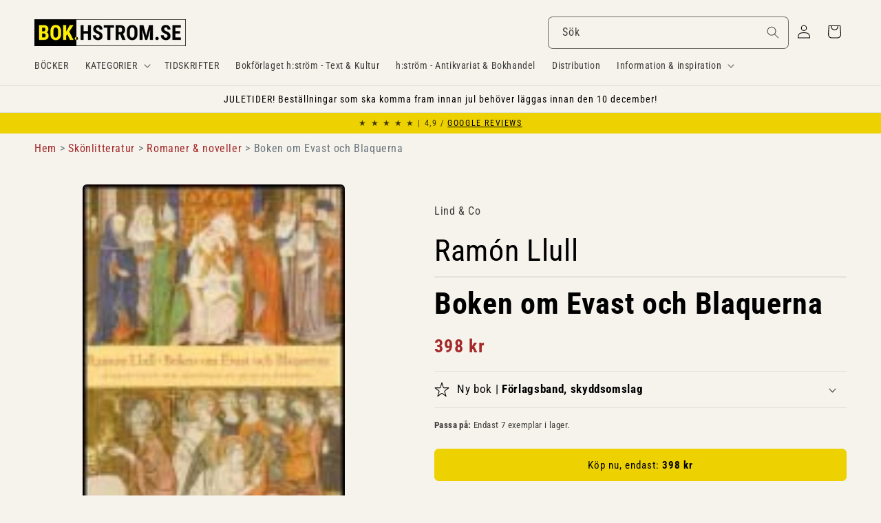

--- FILE ---
content_type: text/javascript; charset=utf-8
request_url: https://bok.hstrom.se/products/23213.js
body_size: 1507
content:
{"id":8047039807755,"title":"Ramón Llull | BOKEN OM EVAST OCH BLAQUERNA","handle":"23213","description":"\u003ch2 style=\"display: none;\"\u003eInformation om Boken om Evast och Blaquerna av Ramón Llull\u003c\/h2\u003e\u003cp\u003eUpptäck en unik medeltida roman som utmanar tidens normer. Boken ger en fascinerande inblick i tidig europeisk litteratur och språkets utveckling. Perfekt för dig som älskar historia och litteraturens rötter. Du kommer att uppskatta dess språkliga skönhet och kulturella betydelse.\u003c\/p\u003e\u003cdiv class=\"product__accordion accordion quick-add-hidden\" style=\"background-color: #edeae3;\"\u003e\u003cdetails id=\"Details-collapsible_tab_1\"\u003e\u003csummary role=\"button\" aria-expanded=\"false\" aria-controls=\"ProductAccordion-collapsible_tab_1\" class=\"accordion__summary\"\u003e\u003cdiv class=\"summary__title flex\" style=\"padding: 0 2rem 0 2rem;\"\u003e\u003ch3 class=\"accordion__title inline-richtext\" style=\"line-height: 2.5rem;\"\u003eLäs om \u003cstrong\u003e\u003cem\u003eBoken om Evast och Blaquerna\u003c\/em\u003e av Ramón Llull\u003c\/strong\u003e\n\u003c\/h3\u003e\u003c\/div\u003e\n\u003csvg aria-hidden=\"true\" focusable=\"false\" class=\"icon icon-caret\" viewbox=\"0 0 10 6\"\u003e\u003cpath fill-rule=\"evenodd\" clip-rule=\"evenodd\" d=\"M9.354.646a.5.5 0 00-.708 0L5 4.293 1.354.646a.5.5 0 00-.708.708l4 4a.5.5 0 00.708 0l4-4a.5.5 0 000-.708z\" fill=\"currentColor\"\u003e\u003c\/path\u003e\u003c\/svg\u003e\u003c\/summary\u003e\u003cdiv class=\"accordion__content rte\" id=\"ProductAccordion-collapsible_tab_1\" style=\"padding: 0 2rem 0 2rem;\"\u003e\u003cp\u003e\u003cstrong\u003eEN AV DE\u003c\/strong\u003e märkligaste böcker som skrivits på 1200-talet. Även internationellt saknar den motsvarighet. Det är en av de första romaner i Europa som skrivits på ett folkspråk.\u003c\/p\u003e\u003c\/div\u003e\u003c\/details\u003e\u003c\/div\u003e\u003cdiv class=\"product__accordion accordion quick-add-hidden\" style=\"background-color: #edeae3;\"\u003e\u003cdetails id=\"Details-collapsible_tab_1\"\u003e\u003csummary role=\"button\" aria-expanded=\"false\" aria-controls=\"ProductAccordion-collapsible_tab_1\" class=\"accordion__summary\"\u003e\u003cdiv class=\"summary__title flex\" style=\"padding: 0 2rem 0 2rem;\"\u003e\u003ch3 class=\"accordion__title inline-richtext\" style=\"line-height: 2.5rem;\"\u003eData om boken\u003c\/h3\u003e\u003c\/div\u003e\n\u003csvg aria-hidden=\"true\" focusable=\"false\" class=\"icon icon-caret\" viewbox=\"0 0 10 6\"\u003e\u003cpath fill-rule=\"evenodd\" clip-rule=\"evenodd\" d=\"M9.354.646a.5.5 0 00-.708 0L5 4.293 1.354.646a.5.5 0 00-.708.708l4 4a.5.5 0 00.708 0l4-4a.5.5 0 000-.708z\" fill=\"currentColor\"\u003e\u003c\/path\u003e\u003c\/svg\u003e\u003c\/summary\u003e\u003cdiv class=\"accordion__content rte\" id=\"ProductAccordion-collapsible_tab_1\" style=\"padding: 0 2rem 0 2rem;\"\u003e\n\u003cbr\u003e\u003cdiv style=\"padding: 0 20px 0 20px; border: thin solid #000000;\"\u003e\u003cp style=\"font-size: smaller;\"\u003e\u003cb\u003eBindning:\u003c\/b\u003e Förlagsband, skyddsomslag. 8:o (stor) \u003cb\u003eÅr:\u003c\/b\u003e 2002. \u003cb\u003eOmfång:\u003c\/b\u003e 443 s., [8] pl.-bl. ; 24 cm \u003cb\u003eISBN:\u003c\/b\u003e 9189538315. \u003cb\u003eSpråk:\u003c\/b\u003e Svenska\u003c\/p\u003e\u003c\/div\u003e\n\u003cbr\u003e\u003cdiv style=\"padding: 0 20px 0 20px; border: thin solid #000000;\"\u003e\u003cp style=\"font-size: smaller;\"\u003e\u003cb\u003eFörfattare:\u003c\/b\u003e \u003ca href=\"\/search?q=title:Llull+Ram%C3%B3n\"\u003eLlull, Ramón\u003c\/a\u003e \u003cbr\u003e\u003cb\u003eTitel:\u003c\/b\u003e \u003ca href=\"\/search?q=title:Boken+om+Evast+och+Blaquerna\"\u003eBoken om Evast och Blaquerna\u003c\/a\u003e \u003cbr\u003e\u003cb\u003eFörlag:\u003c\/b\u003e \u003ca href=\"\/search?q=vendor:Lind+\u0026amp;+Co\"\u003eLind \u0026amp; Co\u003c\/a\u003e \u003cbr\u003e\u003cb\u003eOriginaltitel:\u003c\/b\u003e \u003ca href=\"\/search?q=title:Libre+d'Evast+e+de+Blaquerna\"\u003eLibre d'Evast e de Blaquerna\u003c\/a\u003e \u003cbr\u003e\u003cb\u003eÖversättare:\u003c\/b\u003e \u003ca href=\"\/search?q=Michael+Nordberg\"\u003eMichael Nordberg\u003c\/a\u003e \u003cbr\u003e\u003cb\u003eGenre:\u003c\/b\u003e \u003ca href=\"\/search?q=Sk%C3%B6nlitteratur+:+Prosa\"\u003eSkönlitteratur : Prosa\u003c\/a\u003e \u003cbr\u003e\u003cb\u003eArtikelnr:\u003c\/b\u003e 23213\u003c\/p\u003e\u003c\/div\u003e\n\u003c\/div\u003e\u003c\/details\u003e\u003c\/div\u003e\u003chr\u003e\u003cp\u003e\u003cstrong\u003e\u003cem\u003eBoken om Evast och Blaquerna\u003c\/em\u003e\u003c\/strong\u003e av \u003cstrong\u003eRamón Llull\u003c\/strong\u003e hittar du under genren \u003cstrong\u003eSpansk skönlitteratur\u003c\/strong\u003e inom \u003cstrong\u003eRomaner \u0026amp; noveller\u003c\/strong\u003e i kategorin \u003cstrong\u003eSkönlitteratur\u003c\/strong\u003e. Hitta fler liknande böcker:\u003cbr\u003e\u003cbutton class=\"product-form__submit button button--secondary\" onclick=\"window.location.href='https:\/\/bok.hstrom.se\/collections\/skonlitteratur'\"\u003eSkönlitteratur\u003c\/button\u003e \u003cbutton class=\"product-form__submit button button--secondary\" onclick=\"window.location.href='https:\/\/bok.hstrom.se\/collections\/romaner-noveller-hvd'\"\u003eRomaner \u0026amp; noveller\u003c\/button\u003e \u003cbutton class=\"product-form__submit button button--secondary\" onclick=\"window.location.href='\/search?q=tag:Skönlitteratur%2BRomaner%2B%2Bnoveller%2BSpansk%2Bskönlitteratur'\"\u003eSpansk skönlitteratur\u003c\/button\u003e \u003c\/p\u003e\u003cp\u003e\u003cb\u003eHitta fler liknande böcker med dessa ämnesord:\u003c\/b\u003e\u003cbr\u003e\u003cbutton class=\"product-form__submit button button--secondary\" onclick=\"window.location.href='\/search?q=tag:Evast'\"\u003eEvast\u003c\/button\u003e \u003cbutton class=\"product-form__submit button button--secondary\" onclick=\"window.location.href='\/search?q=tag:Blaquerna'\"\u003eBlaquerna\u003c\/button\u003e \u003cbutton class=\"product-form__submit button button--secondary\" onclick=\"window.location.href='\/search?q=tag:1200-talet'\"\u003e1200-talet\u003c\/button\u003e \u003cbutton class=\"product-form__submit button button--secondary\" onclick=\"window.location.href='\/search?q=tag:roman'\"\u003eroman\u003c\/button\u003e \u003cbutton class=\"product-form__submit button button--secondary\" onclick=\"window.location.href='\/search?q=tag:Europa'\"\u003eEuropa\u003c\/button\u003e \u003cbutton class=\"product-form__submit button button--full-width \" onclick=\"window.location.href='\/search?q=title:Llull%2BRamón%2BBoken%2Bom%2BEvast%2Boch%2BBlaquerna'\"\u003eSök fler exemplar av denna bok\u003c\/button\u003e\u003cbutton class=\"product-form__submit button button--full-width \" onclick=\"window.location.href='\/search?q=title:Ramón%2BLlull'\"\u003eFler böcker av Ramón Llull\u003c\/button\u003e\u003c\/p\u003e","published_at":"2005-03-04T00:00:00+01:00","created_at":"2022-12-13T02:28:29+01:00","vendor":"Lind \u0026 Co","type":"Förlagsny bok - Butikslager","tags":["1200-TALET","_TILLGÄNGLIG","BLAQUERNA","EUROPA","EVAST","ROMAN","Romaner \u0026 noveller","Skönlitteratur","Spansk skönlitteratur"],"price":39800,"price_min":39800,"price_max":39800,"available":true,"price_varies":false,"compare_at_price":null,"compare_at_price_min":0,"compare_at_price_max":0,"compare_at_price_varies":false,"variants":[{"id":43782273761547,"title":"Ny bok \/ Förlagsband, skyddsomslag","option1":"Ny bok","option2":"Förlagsband, skyddsomslag","option3":null,"sku":"23213","requires_shipping":true,"taxable":true,"featured_image":null,"available":true,"name":"Ramón Llull | BOKEN OM EVAST OCH BLAQUERNA - Ny bok \/ Förlagsband, skyddsomslag","public_title":"Ny bok \/ Förlagsband, skyddsomslag","options":["Ny bok","Förlagsband, skyddsomslag"],"price":39800,"weight":500,"compare_at_price":null,"inventory_management":"shopify","barcode":"9189538315","requires_selling_plan":false,"selling_plan_allocations":[]}],"images":["\/\/cdn.shopify.com\/s\/files\/1\/0651\/8856\/1163\/files\/23213.jpg?v=1740331958"],"featured_image":"\/\/cdn.shopify.com\/s\/files\/1\/0651\/8856\/1163\/files\/23213.jpg?v=1740331958","options":[{"name":"Typ av bok","position":1,"values":["Ny bok"]},{"name":"Bindning","position":2,"values":["Förlagsband, skyddsomslag"]}],"url":"\/products\/23213","media":[{"alt":"Llull, Ramón | Boken om Evast och Blaquerna","id":43293393289483,"position":1,"preview_image":{"aspect_ratio":0.692,"height":169,"width":117,"src":"https:\/\/cdn.shopify.com\/s\/files\/1\/0651\/8856\/1163\/files\/23213.jpg?v=1740331958"},"aspect_ratio":0.692,"height":169,"media_type":"image","src":"https:\/\/cdn.shopify.com\/s\/files\/1\/0651\/8856\/1163\/files\/23213.jpg?v=1740331958","width":117}],"requires_selling_plan":false,"selling_plan_groups":[]}

--- FILE ---
content_type: text/javascript; charset=utf-8
request_url: https://bok.hstrom.se/products/23213.js
body_size: 1568
content:
{"id":8047039807755,"title":"Ramón Llull | BOKEN OM EVAST OCH BLAQUERNA","handle":"23213","description":"\u003ch2 style=\"display: none;\"\u003eInformation om Boken om Evast och Blaquerna av Ramón Llull\u003c\/h2\u003e\u003cp\u003eUpptäck en unik medeltida roman som utmanar tidens normer. Boken ger en fascinerande inblick i tidig europeisk litteratur och språkets utveckling. Perfekt för dig som älskar historia och litteraturens rötter. Du kommer att uppskatta dess språkliga skönhet och kulturella betydelse.\u003c\/p\u003e\u003cdiv class=\"product__accordion accordion quick-add-hidden\" style=\"background-color: #edeae3;\"\u003e\u003cdetails id=\"Details-collapsible_tab_1\"\u003e\u003csummary role=\"button\" aria-expanded=\"false\" aria-controls=\"ProductAccordion-collapsible_tab_1\" class=\"accordion__summary\"\u003e\u003cdiv class=\"summary__title flex\" style=\"padding: 0 2rem 0 2rem;\"\u003e\u003ch3 class=\"accordion__title inline-richtext\" style=\"line-height: 2.5rem;\"\u003eLäs om \u003cstrong\u003e\u003cem\u003eBoken om Evast och Blaquerna\u003c\/em\u003e av Ramón Llull\u003c\/strong\u003e\n\u003c\/h3\u003e\u003c\/div\u003e\n\u003csvg aria-hidden=\"true\" focusable=\"false\" class=\"icon icon-caret\" viewbox=\"0 0 10 6\"\u003e\u003cpath fill-rule=\"evenodd\" clip-rule=\"evenodd\" d=\"M9.354.646a.5.5 0 00-.708 0L5 4.293 1.354.646a.5.5 0 00-.708.708l4 4a.5.5 0 00.708 0l4-4a.5.5 0 000-.708z\" fill=\"currentColor\"\u003e\u003c\/path\u003e\u003c\/svg\u003e\u003c\/summary\u003e\u003cdiv class=\"accordion__content rte\" id=\"ProductAccordion-collapsible_tab_1\" style=\"padding: 0 2rem 0 2rem;\"\u003e\u003cp\u003e\u003cstrong\u003eEN AV DE\u003c\/strong\u003e märkligaste böcker som skrivits på 1200-talet. Även internationellt saknar den motsvarighet. Det är en av de första romaner i Europa som skrivits på ett folkspråk.\u003c\/p\u003e\u003c\/div\u003e\u003c\/details\u003e\u003c\/div\u003e\u003cdiv class=\"product__accordion accordion quick-add-hidden\" style=\"background-color: #edeae3;\"\u003e\u003cdetails id=\"Details-collapsible_tab_1\"\u003e\u003csummary role=\"button\" aria-expanded=\"false\" aria-controls=\"ProductAccordion-collapsible_tab_1\" class=\"accordion__summary\"\u003e\u003cdiv class=\"summary__title flex\" style=\"padding: 0 2rem 0 2rem;\"\u003e\u003ch3 class=\"accordion__title inline-richtext\" style=\"line-height: 2.5rem;\"\u003eData om boken\u003c\/h3\u003e\u003c\/div\u003e\n\u003csvg aria-hidden=\"true\" focusable=\"false\" class=\"icon icon-caret\" viewbox=\"0 0 10 6\"\u003e\u003cpath fill-rule=\"evenodd\" clip-rule=\"evenodd\" d=\"M9.354.646a.5.5 0 00-.708 0L5 4.293 1.354.646a.5.5 0 00-.708.708l4 4a.5.5 0 00.708 0l4-4a.5.5 0 000-.708z\" fill=\"currentColor\"\u003e\u003c\/path\u003e\u003c\/svg\u003e\u003c\/summary\u003e\u003cdiv class=\"accordion__content rte\" id=\"ProductAccordion-collapsible_tab_1\" style=\"padding: 0 2rem 0 2rem;\"\u003e\n\u003cbr\u003e\u003cdiv style=\"padding: 0 20px 0 20px; border: thin solid #000000;\"\u003e\u003cp style=\"font-size: smaller;\"\u003e\u003cb\u003eBindning:\u003c\/b\u003e Förlagsband, skyddsomslag. 8:o (stor) \u003cb\u003eÅr:\u003c\/b\u003e 2002. \u003cb\u003eOmfång:\u003c\/b\u003e 443 s., [8] pl.-bl. ; 24 cm \u003cb\u003eISBN:\u003c\/b\u003e 9189538315. \u003cb\u003eSpråk:\u003c\/b\u003e Svenska\u003c\/p\u003e\u003c\/div\u003e\n\u003cbr\u003e\u003cdiv style=\"padding: 0 20px 0 20px; border: thin solid #000000;\"\u003e\u003cp style=\"font-size: smaller;\"\u003e\u003cb\u003eFörfattare:\u003c\/b\u003e \u003ca href=\"\/search?q=title:Llull+Ram%C3%B3n\"\u003eLlull, Ramón\u003c\/a\u003e \u003cbr\u003e\u003cb\u003eTitel:\u003c\/b\u003e \u003ca href=\"\/search?q=title:Boken+om+Evast+och+Blaquerna\"\u003eBoken om Evast och Blaquerna\u003c\/a\u003e \u003cbr\u003e\u003cb\u003eFörlag:\u003c\/b\u003e \u003ca href=\"\/search?q=vendor:Lind+\u0026amp;+Co\"\u003eLind \u0026amp; Co\u003c\/a\u003e \u003cbr\u003e\u003cb\u003eOriginaltitel:\u003c\/b\u003e \u003ca href=\"\/search?q=title:Libre+d'Evast+e+de+Blaquerna\"\u003eLibre d'Evast e de Blaquerna\u003c\/a\u003e \u003cbr\u003e\u003cb\u003eÖversättare:\u003c\/b\u003e \u003ca href=\"\/search?q=Michael+Nordberg\"\u003eMichael Nordberg\u003c\/a\u003e \u003cbr\u003e\u003cb\u003eGenre:\u003c\/b\u003e \u003ca href=\"\/search?q=Sk%C3%B6nlitteratur+:+Prosa\"\u003eSkönlitteratur : Prosa\u003c\/a\u003e \u003cbr\u003e\u003cb\u003eArtikelnr:\u003c\/b\u003e 23213\u003c\/p\u003e\u003c\/div\u003e\n\u003c\/div\u003e\u003c\/details\u003e\u003c\/div\u003e\u003chr\u003e\u003cp\u003e\u003cstrong\u003e\u003cem\u003eBoken om Evast och Blaquerna\u003c\/em\u003e\u003c\/strong\u003e av \u003cstrong\u003eRamón Llull\u003c\/strong\u003e hittar du under genren \u003cstrong\u003eSpansk skönlitteratur\u003c\/strong\u003e inom \u003cstrong\u003eRomaner \u0026amp; noveller\u003c\/strong\u003e i kategorin \u003cstrong\u003eSkönlitteratur\u003c\/strong\u003e. Hitta fler liknande böcker:\u003cbr\u003e\u003cbutton class=\"product-form__submit button button--secondary\" onclick=\"window.location.href='https:\/\/bok.hstrom.se\/collections\/skonlitteratur'\"\u003eSkönlitteratur\u003c\/button\u003e \u003cbutton class=\"product-form__submit button button--secondary\" onclick=\"window.location.href='https:\/\/bok.hstrom.se\/collections\/romaner-noveller-hvd'\"\u003eRomaner \u0026amp; noveller\u003c\/button\u003e \u003cbutton class=\"product-form__submit button button--secondary\" onclick=\"window.location.href='\/search?q=tag:Skönlitteratur%2BRomaner%2B%2Bnoveller%2BSpansk%2Bskönlitteratur'\"\u003eSpansk skönlitteratur\u003c\/button\u003e \u003c\/p\u003e\u003cp\u003e\u003cb\u003eHitta fler liknande böcker med dessa ämnesord:\u003c\/b\u003e\u003cbr\u003e\u003cbutton class=\"product-form__submit button button--secondary\" onclick=\"window.location.href='\/search?q=tag:Evast'\"\u003eEvast\u003c\/button\u003e \u003cbutton class=\"product-form__submit button button--secondary\" onclick=\"window.location.href='\/search?q=tag:Blaquerna'\"\u003eBlaquerna\u003c\/button\u003e \u003cbutton class=\"product-form__submit button button--secondary\" onclick=\"window.location.href='\/search?q=tag:1200-talet'\"\u003e1200-talet\u003c\/button\u003e \u003cbutton class=\"product-form__submit button button--secondary\" onclick=\"window.location.href='\/search?q=tag:roman'\"\u003eroman\u003c\/button\u003e \u003cbutton class=\"product-form__submit button button--secondary\" onclick=\"window.location.href='\/search?q=tag:Europa'\"\u003eEuropa\u003c\/button\u003e \u003cbutton class=\"product-form__submit button button--full-width \" onclick=\"window.location.href='\/search?q=title:Llull%2BRamón%2BBoken%2Bom%2BEvast%2Boch%2BBlaquerna'\"\u003eSök fler exemplar av denna bok\u003c\/button\u003e\u003cbutton class=\"product-form__submit button button--full-width \" onclick=\"window.location.href='\/search?q=title:Ramón%2BLlull'\"\u003eFler böcker av Ramón Llull\u003c\/button\u003e\u003c\/p\u003e","published_at":"2005-03-04T00:00:00+01:00","created_at":"2022-12-13T02:28:29+01:00","vendor":"Lind \u0026 Co","type":"Förlagsny bok - Butikslager","tags":["1200-TALET","_TILLGÄNGLIG","BLAQUERNA","EUROPA","EVAST","ROMAN","Romaner \u0026 noveller","Skönlitteratur","Spansk skönlitteratur"],"price":39800,"price_min":39800,"price_max":39800,"available":true,"price_varies":false,"compare_at_price":null,"compare_at_price_min":0,"compare_at_price_max":0,"compare_at_price_varies":false,"variants":[{"id":43782273761547,"title":"Ny bok \/ Förlagsband, skyddsomslag","option1":"Ny bok","option2":"Förlagsband, skyddsomslag","option3":null,"sku":"23213","requires_shipping":true,"taxable":true,"featured_image":null,"available":true,"name":"Ramón Llull | BOKEN OM EVAST OCH BLAQUERNA - Ny bok \/ Förlagsband, skyddsomslag","public_title":"Ny bok \/ Förlagsband, skyddsomslag","options":["Ny bok","Förlagsband, skyddsomslag"],"price":39800,"weight":500,"compare_at_price":null,"inventory_management":"shopify","barcode":"9189538315","requires_selling_plan":false,"selling_plan_allocations":[]}],"images":["\/\/cdn.shopify.com\/s\/files\/1\/0651\/8856\/1163\/files\/23213.jpg?v=1740331958"],"featured_image":"\/\/cdn.shopify.com\/s\/files\/1\/0651\/8856\/1163\/files\/23213.jpg?v=1740331958","options":[{"name":"Typ av bok","position":1,"values":["Ny bok"]},{"name":"Bindning","position":2,"values":["Förlagsband, skyddsomslag"]}],"url":"\/products\/23213","media":[{"alt":"Llull, Ramón | Boken om Evast och Blaquerna","id":43293393289483,"position":1,"preview_image":{"aspect_ratio":0.692,"height":169,"width":117,"src":"https:\/\/cdn.shopify.com\/s\/files\/1\/0651\/8856\/1163\/files\/23213.jpg?v=1740331958"},"aspect_ratio":0.692,"height":169,"media_type":"image","src":"https:\/\/cdn.shopify.com\/s\/files\/1\/0651\/8856\/1163\/files\/23213.jpg?v=1740331958","width":117}],"requires_selling_plan":false,"selling_plan_groups":[]}